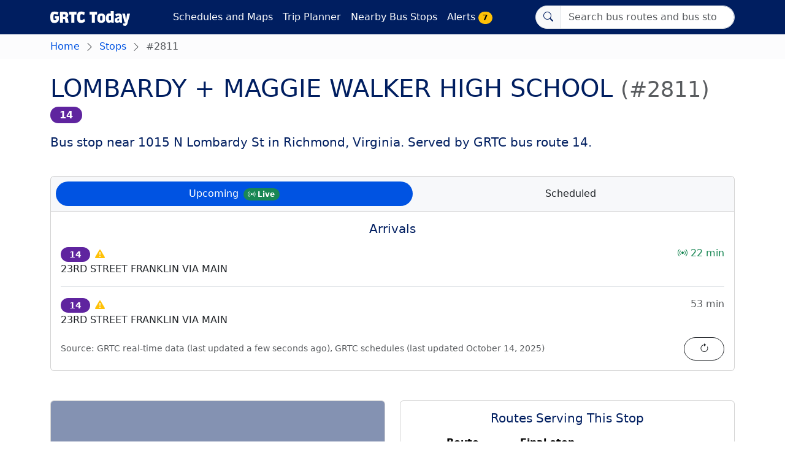

--- FILE ---
content_type: text/html; charset=utf-8
request_url: https://grtc.today/stops/2811/
body_size: 4904
content:
<!DOCTYPE html><html lang="en-US" data-bs-theme="light"><head><meta charset="utf-8"><meta name="viewport" content="width=device-width,initial-scale=1"><title>LOMBARDY + MAGGIE WALKER HIGH SCHOOL (#2811) | GRTC Today</title>
<link rel="preconnect" href="https://api.grtc.today" crossorigin=""><link rel="stylesheet" href="/libs/bootstrap/5.3.3/css/bootstrap.min.css" integrity="sha384-QWTKZyjpPEjISv5WaRU9OFeRpok6YctnYmDr5pNlyT2bRjXh0JMhjY6hW+ALEwIH" crossorigin=""><link rel="stylesheet" href="/immutable/css/style.min.750b79bde75e2e3e2c6a55bbbd2b5a4aefb99f7b826fba11a0c5564af40647fc.css" integrity="sha256-dQt5vedeLj4salW7vStaSu+5n3uCb7oRoMVWSvQGR/w=" crossorigin=""><link rel="stylesheet" href="/libs/bootstrap-icons/1.11.3/font/bootstrap-icons.min.css" integrity="sha512-dPXYcDub/aeb08c63jRq/k6GaKccl256JQy/AnOq7CAnEZ9FzSL9wSbcZkMp4R26vBsMLFYH4kQ67/bbV8XaCQ==" crossorigin=""><link href="/immutable/img/apple-touch-icon.a0dfa9ee66dc26b09dda4f2e0f7568bd3dc77dd16d24e0b18d7350267b142ce7.png" rel="apple-touch-icon" sizes="180x180"><link href="/immutable/img/favicon-32x32.bab322dbd5c98b457ee781032c64a6b05110ef8a98822f68ace643a6ad294877.png" rel="icon" sizes="32x32" type="image/png"><link href="/immutable/img/favicon-16x16.ad89589edb54ea87dc85e32e0abffb326b9760ac91b2ea6572652fdcaf02252e.png" rel="icon" sizes="16x16" type="image/png"><link href="/immutable/img/safari-pinned-tab.d11bf6adc2461f515eb63036bdc3e0693d028749de57dfd0db08a59aec06d989.svg" rel="mask-icon" color="#5f249f"><meta name="description" content="Bus stop near 1015 N Lombardy St in Richmond, Virginia. Served by GRTC bus route 14."><meta name="format-detection" content="telephone=no, date=no, address=no, email=no, url=no"><link rel="canonical" href="https://grtc.today/stops/2811/"><meta name="generator" content="Hugo 0.122.0"><meta property="og:title" content="LOMBARDY + MAGGIE WALKER HIGH SCHOOL (#2811)"><meta property="og:description" content="Bus stop near 1015 N Lombardy St in Richmond, Virginia. Served by GRTC bus route 14."><meta property="og:type" content="article"><meta property="og:url" content="https://grtc.today/stops/2811/"><meta property="article:section" content="stops"><meta name="twitter:card" content="summary"><meta name="twitter:title" content="LOMBARDY + MAGGIE WALKER HIGH SCHOOL (#2811)"><meta name="twitter:description" content="Bus stop near 1015 N Lombardy St in Richmond, Virginia. Served by GRTC bus route 14."></head><body data-routes="[&quot;14&quot;]" data-scheduled="/immutable/scheduled.c8de880766c70e49554a5bcb65acecc02238dcac0d9628df41b1c0fb8023e51f.json" data-stop-code="2811" data-stop-id="879" data-stop-name="LOMBARDY + MAGGIE WALKER HIGH SCHOOL" data-stop-lat="37.557583" data-stop-lon="-77.453057" data-search="/immutable/data/search.6734400a52b6b5117723c4e82db270e05440f817da635fe1dc7a4f7928f08aff.json"><header><nav class="navbar navbar-expand-lg"><div class="container" data-nosnippet=""><div class="d-flex flex-grow-1"><div class="w-100 text-start d-lg-none"><button class="lh-base navbar-toggler" type="button" data-bs-toggle="collapse" data-bs-target="#navbarSupportedContent" aria-controls="navbarSupportedContent" aria-expanded="false" aria-label="Toggle navigation"><i class="bi bi-list"></i></button></div><a class="navbar-brand mx-auto" href="/"><svg xmlns="http://www.w3.org/2000/svg" height="24" viewBox="0 0 493.8 91.1"><title>GRTC Today</title><path fill="#fff" d="M62.3 241.4v23q-3 10-9.3 14.9-6.3 4.8-18.6 4.8-4.3 0-7.6-.7-3.1-.6-6.1-2-3-1.5-5-4.1-2.1-2.7-3.6-6.7-1.5-3.9-2.2-9.5-.8-5.6-.8-13 0-10.3 1.4-17 1.6-6.7 5-10.6 3.4-4 8.2-5.3 4.8-1.6 12-1.6 14.5 0 23.9 5l-5.2 15q-8.3-3.9-17.7-3.9-3.5 0-5.1 1.3-1.7 1.1-2.5 5-.8 4-.8 12 0 5.5.3 9l.8 5.8q.6 2 1.7 3.1 1 1 2.2 1.5 1.1.3 3 .3 8.2 0 9.6-5.7v-5.5h-8.3v-15.1ZM98 215.2q11.1 0 16.8 5.2 5.6 5.2 5.6 16 0 5.6-2.7 9.8-2.7 4-7.8 5.8v.2q3.5.9 5.6 2.4 2 1.4 3 4.2.8 1.9 1.6 9.7.8 7.9 2.3 14h-19.3q-.7-2.5-1.4-9-.6-6.5-1.1-8.2-.4-1.5-.9-2.4l-1.1-1.8q-.6-.6-1.4-1-.7-.3-1.6-.3h-7.9v22.6H69v-67.2zm4.6 24.4v-3q0-3.4-1.5-4.5-1.6-1-5.1-1h-8.5v14.2H96q6.7 0 6.7-5.7zm69-24.4.1 16.8h-14v50.4h-19V232h-14v-16.8zm53.5 57.8q-5.2 5.6-11 8.4-6 2.7-14 2.7-6.8 0-11.3-1.7-4.4-1.5-7.7-5.4-3.2-4-4.7-10.9-1.4-6.8-1.4-17.2 0-8.6 1-14.7 1.2-6.3 3.1-10.2 2-4 5.3-6.4 3.2-2.3 7-3.1 4-.9 9.5-.9 6.7 0 11.2 1.3 4.5 1.2 10.1 4l-3.3 17q-3.3-2.2-7.7-3.8-4.5-1.6-8.7-1.6-3.4 0-5 1.3-1.6 1.1-2.5 5-.8 3.8-.8 12t.8 12.2q.9 4 2.1 5.1 1.4 1 4.2 1 4.8 0 8.2-2 3.6-2 9.4-7.4zm73.7-57.8.1 16.8h-14v50.4h-19V232h-14v-16.8zm26.1 10.2q6.6 0 11.3 1.7 4.7 1.5 7.7 5 3.2 3.6 4.6 9.2 1.6 5.4 1.6 13.3 0 15.6-6 22.4-6 6.7-19.3 6.7-13.1 0-19-6.7-6-6.8-6-22.4 0-15.5 6-22.4 5.9-6.8 19.1-6.8zm0 14.2q-2 0-3.3.5-1.2.5-2.2 2-1.1 1.5-1.6 4.5-.4 3-.4 8 0 3.4.2 5.9.2 2.4.7 4 .5 1.6 1 2.6t1.4 1.5q1 .5 1.8.7h2.4q2.1 0 3.3-.3 1.2-.5 2.3-2 1-1.4 1.4-4.3.4-3.1.4-8 0-6.6-.8-10-1-3.3-2.4-4.2-1.4-.9-4.2-.9zm30.2 27.2q-.9-5.3-.9-12.3 0-7 1-12.4 1-5.3 2.7-8.4 1.7-3.2 4.3-5.1 2.6-2 5.3-2.6 2.7-.7 6.3-.7 6.1 0 9.7 2v-16.9h18.2v57.7l1 14.3h-15.2l-1.4-5.3q-1.6 1.9-3.3 3.1-1.6 1.3-4.4 2.2-2.8.8-6.5.8-3.3 0-5.8-.7-2.4-.6-4.8-2.5-2.3-1.8-3.8-4.8-1.5-3.2-2.4-8.4zm16.2-12.3q0 4.7.5 7.7.5 2.9 1.5 4.2 1.2 1.3 2.2 1.6 1.2.4 3 .4 4.8 0 6.2-1.9v-25.4q-2.2-1.3-6.2-1.3-2 0-3 .5-1.1.4-2.3 1.8-1 1.4-1.5 4.4-.4 3.1-.4 8zm39.4-22.4q3.7-2.7 9.3-4.7 5.6-1.9 11.7-2 2.5 0 4.8.2 2.4.3 4.8 1 2.5.8 4.5 2.3 2 1.4 3.6 3.5 1.7 2.1 2.5 5.3 1 3.2 1 7.1v23.3l1 14.3H439l-1.8-5.2q-4.6 6.1-13.9 6-8 0-11.9-4.5-4-4.5-4-11.7v-1q.2-3 .9-5.2.7-2.3 2-3.9 1.2-1.7 3.5-3 2.4-1.4 5.1-2.5l7.1-2.4 2.7-.7q4.7-1.4 5.9-2.1 1.2-.8 1.3-3v-.5q.1-4.2-4.7-4-5.8 0-14.2 5.2zm24.4 24.4q-.8 1.3-4.8 2.5-1.9.5-2.8.9-.8.3-1.9 1-1 .6-1.4 1.6-.4 1-.4 2.4v.7q0 2.3 1 3.3 1.1 1 3.4 1 3.2-.1 7-2.4zm49.8-30h18l-15.7 60.3q-1.9 7.4-5.4 11-3.5 3.8-9.5 3.8t-12.6-3l.5-11.6h1.6q6.4.5 9.7-.4 3.4-1 3.7-4v-1.4h-5.8l-15-54.6H472l5.8 36 .3 2.8h.8l.2-2.7z" transform="translate(-9 -210.4)"></path></svg></a><div class="w-100 text-end"><button id="searchToggler" class="lh-base navbar-toggler" type="button" data-bs-toggle="collapse" data-bs-target="#navbarSearch" aria-controls="navbarSupportedContent" aria-expanded="false" aria-label="Toggle search" data-umami-event="search button"><i class="bi bi-search"></i></button></div></div><div id="navbarSearch" class="collapse navbar-collapse flex-grow-1 order-lg-last pt-2 pt-lg-0" role="search"><div class="input-group flex-nowrap"><label for="searchBox" class="input-group-text"><i class="bi bi-search"></i></label><div class="awesomplete w-100"><input id="searchBox" class="form-control" type="search" autocomplete="off" autocorrect="off" autocapitalize="off" spellcheck="false" placeholder="Search bus routes and bus stops" aria-label="Search" data-umami-event="search box"></div></div></div><div class="collapse navbar-collapse flex-grow-1 text-start pt-2 pt-lg-0" id="navbarSupportedContent" data-nosnippet=""><ul class="navbar-nav me-auto flex-nowrap"><li class="nav-item"><a class="nav-link text-nowrap" href="/schedules/">Schedules and Maps</a></li><li class="nav-item"><a class="nav-link text-nowrap" href="/planner/">Trip Planner</a></li><li class="nav-item"><a class="nav-link text-nowrap" href="/nearby/">Nearby Bus Stops</a></li><li class="nav-item"><a class="nav-link text-nowrap" href="/alerts/">Alerts <span class="badge text-bg-warning rounded-pill" data-alerts="">7</span></a></li></ul></div></div></nav></header><div><div data-nosnippet=""><nav id="breadcrumbWrapper" class="py-2 mb-4" aria-label="breadcrumb"><div class="container"><ol class="breadcrumb mb-0"><li class="breadcrumb-item"><a href="/">Home</a></li><li class="breadcrumb-item"><a href="/stops/">Stops</a></li><li class="breadcrumb-item active" aria-current="page">#2811</li></ol></div></nav></div><link rel="preconnect" href="https://a.basemaps.cartocdn.com"><link rel="preconnect" href="https://b.basemaps.cartocdn.com"><link rel="preconnect" href="https://c.basemaps.cartocdn.com"><main role="main" class="container"><div class="row"><div class="col" data-nosnippet=""><h1 class="mb-0" translate="no">LOMBARDY + MAGGIE WALKER HIGH SCHOOL <span class="small text-body-secondary">(#2811)</span></h1><ul class="lh-lg list-inline big-badge"><li class="list-inline-item"><a href="/schedules/14/"><span class="badge bg-grtc rounded-pill" translate="no">14</span></a></li></ul><p class="lead">Bus stop near 1015 N Lombardy St in Richmond, Virginia. Served by GRTC bus route 14.</p></div></div><div class="mt-4 row"><div class="col"><div class="card" data-nosnippet=""><div class="card-header"><nav><div class="nav nav-pills nav-fill card-header-pills" id="nav-tab" role="tablist"><button class="nav-link active rounded-pill" id="nav-upcoming-tab" data-bs-toggle="tab" data-bs-target="#nav-upcoming" type="button" role="tab" aria-controls="nav-upcoming" aria-selected="true" data-umami-event="upcoming tab">Upcoming<span id="upcoming-live" class="badge rounded-pill bg-success ms-2"><i class="bi bi-broadcast"></i> Live</span></button>
<button class="nav-link rounded-pill" id="nav-scheduled-tab" data-bs-toggle="tab" data-bs-target="#nav-scheduled" type="button" role="tab" aria-controls="nav-scheduled" aria-selected="false" data-umami-event="scheduled tab" tabindex="-1">Scheduled</button></div></nav></div><div class="card-body"><h2 class="card-title fs-5 mb-0 text-center">Arrivals</h2><div class="tab-content" id="nav-tabContent"><div class="tab-pane fade show active" id="nav-upcoming" role="tabpanel" aria-labelledby="nav-upcoming-tab" tabindex="0"><div class="d-flex flex-column gap-3" id="upcoming-wrapper"><div id="upcoming-alert" hidden="hidden"><div class="alert alert-warning mt-3" role="alert">No arrivals in the next hour.</div></div><div id="upcoming-list" class="list-group list-group-flush" translate="no"><div class="list-group-item px-0 py-3"><div class="d-flex w-100 justify-content-between align-items-start"><div><a class="d-block" href="/schedules/14/"><span class="badge bg-grtc rounded-pill">14</span><i class="align-bottom bi bi-exclamation-triangle-fill ms-2 text-warning"></i></a><span class="text-break">23RD STREET FRANKLIN VIA MAIN</span></div><div class="arrival-eta ms-4 text-end text-nowrap text-success"><i class="bi bi-broadcast"></i> 22 min</div></div></div><div class="list-group-item px-0 py-3"><div class="d-flex w-100 justify-content-between align-items-start"><div><a class="d-block" href="/schedules/14/"><span class="badge bg-grtc rounded-pill">14</span><i class="align-bottom bi bi-exclamation-triangle-fill ms-2 text-warning"></i></a><span class="text-break">23RD STREET FRANKLIN VIA MAIN</span></div><div class="arrival-eta ms-4 text-end text-nowrap text-body-secondary"> 53 min</div></div></div></div><div class="mt-auto d-flex align-items-center justify-content-between gap-3"><small class="text-body-secondary" id="upcoming-data-source">Source: <span id="upcoming-data-real-time">GRTC real-time data (last updated <time data-freshness="" data-relative="" id="upcoming-last-update" datetime="2026-01-11T12:04:04.000Z" title="1/11/2026, 12:04:04 PM">a few seconds ago</time>), </span>GRTC schedules (last updated <time datetime="2025-10-14T00:00:00Z">October 14, 2025</time>)</small>
<button type="button" class="btn btn-outline-dark rounded-pill px-4 fw-bold text-nowrap" id="refresh-upcoming-button" data-umami-event="refresh upcoming"><i class="bi bi-arrow-clockwise"></i><span class="visually-hidden">Refresh</span></button></div></div></div><div class="tab-pane fade" id="nav-scheduled" role="tabpanel" aria-labelledby="nav-scheduled-tab" tabindex="0"><input type="date" class="form-control mb-1 mt-3" id="scheduledDate" value="2026-01-11"><div id="scheduled-alert" hidden=""><div class="alert alert-warning mt-3" role="alert"><div>No arrivals scheduled.</div></div></div><div id="scheduled-list" class="list-group list-group-flush" translate="no"><div aria-hidden="true" class="list-group-item px-0 py-3"><div class="d-flex w-100 justify-content-between align-items-start"><div class="w-50"><span class="d-block placeholder-glow"><span class="placeholder col-3"></span></span>
<span class="placeholder-glow"><span class="placeholder col-12"></span></span></div><div class="placeholder-glow w-50 text-end"><span class="placeholder col-6"></span></div></div></div><div aria-hidden="true" class="list-group-item px-0 py-3"><div class="d-flex w-100 justify-content-between align-items-start"><div class="w-50"><span class="d-block placeholder-glow"><span class="placeholder col-3"></span></span>
<span class="placeholder-glow"><span class="placeholder col-12"></span></span></div><div class="placeholder-glow w-50 text-end"><span class="placeholder col-6"></span></div></div></div><div aria-hidden="true" class="list-group-item px-0 py-3"><div class="d-flex w-100 justify-content-between align-items-start"><div class="w-50"><span class="d-block placeholder-glow"><span class="placeholder col-3"></span></span>
<span class="placeholder-glow"><span class="placeholder col-12"></span></span></div><div class="placeholder-glow w-50 text-end"><span class="placeholder col-6"></span></div></div></div><div aria-hidden="true" class="list-group-item px-0 py-3"><div class="d-flex w-100 justify-content-between align-items-start"><div class="w-50"><span class="d-block placeholder-glow"><span class="placeholder col-3"></span></span>
<span class="placeholder-glow"><span class="placeholder col-12"></span></span></div><div class="placeholder-glow w-50 text-end"><span class="placeholder col-6"></span></div></div></div></div></div></div></div></div></div></div><div class="row"><div class="col-md-6 mt-5"><div class="card overflow-hidden" data-nosnippet=""><div id="map" class="ratio ratio-16x9"><div class="placeholder-glow"><div class="placeholder h-100 w-100"></div></div></div><div class="card-body"><h2 class="card-title fs-5 text-center">Stop Information</h2><dl class="row"><dt class="col-sm-5">Stop name</dt><dd class="col-sm-5" translate="no">LOMBARDY + MAGGIE WALKER HIGH SCHOOL</dd><dt class="col-sm-5">Stop number</dt><dd class="col-sm-5">#2811</dd><dt class="col-sm-5">Snow route stop</dt><dd class="col-sm-5"><i class="bi bi-check-square text-success"></i> Yes</dd><dt class="col-sm-5">Bench</dt><dd class="col-sm-5"><i class="bi bi-x-square text-danger"></i> No</dd><dt class="col-sm-5">Shelter</dt><dd class="col-sm-5"><i class="bi bi-x-square text-danger"></i> No</dd></dl><div class="row"><div class="col d-flex justify-content-center"><a class="btn btn-outline-dark rounded-pill px-4 fw-bold text-nowrap" href="https://www.google.com/maps/@?api=1&amp;map_action=pano&amp;viewpoint=37.557583,-77.453057" target="_blank" data-umami-event="bus stop street view">Street View <i class="bi bi-box-arrow-up-right"></i></a></div></div></div></div></div><div class="col-md-6 mt-5"><div class="card" data-nosnippet=""><div class="card-body"><h2 class="card-title fs-5 text-center">Routes Serving This Stop</h2><table class="table"><thead><tr><th scope="col" class="text-center">Route</th><th scope="col">Final stop</th></tr></thead><tbody><tr><td class="text-center"><a href="/schedules/14/"><span class="badge bg-grtc rounded-pill" translate="no">14</span></a></td><td translate="no">23rd &amp; Franklin</td></tr></tbody></table></div></div></div></div></main><script type="application/ld+json">
    {
        "@context": "https://schema.org",
        "@type": "BusStop",
        "name": "LOMBARDY \u002b MAGGIE WALKER HIGH SCHOOL",
        "address": {
            "@type": "PostalAddress",
            "addressCountry": "US",
            "addressRegion": "Virginia"
        },
        "latitude":  37.557583 ,
        "longitude":  -77.453057 
    }
</script><footer class="py-4 py-md-5 mt-5 bg-light"><div class="container py-4 py-md-5 px-4 px-md-3" data-nosnippet=""><div class="row"><div class="col-lg-3 mb-3"><span class="fs-5 d-inline-block py-2" translate="no">GRTC Today</span><ul class="list-unstyled small"><li class="mb-2">The unofficial guide to GRTC buses.</li><li class="mb-2">Made by <a href="https://axwn.dev" data-umami-event="made by">Alexander Winston</a>. Licensed under <a href="https://creativecommons.org/licenses/by/4.0/">CC&nbsp;BY&nbsp;4.0</a>.</li><li class="mb-2">Powered by data provided by <a href="https://ridegrtc.com/">Greater Richmond Transit Company (GRTC)</a>.</li><li class="mb-2">This site is not affiliated with, authorized by, endorsed by, or in any way officially connected to <a href="https://ridegrtc.com/">Greater Richmond Transit Company (GRTC)</a>.</li></ul></div><div class="col-6 col-lg-2 offset-lg-1 mb-3"><h5>Links</h5><ul class="list-unstyled"><li class="mb-2"><a href="/">Home</a></li><li class="mb-2"><a href="/contact/">Contact</a></li><li class="mb-2"><a href="/faq/">FAQ</a></li><li class="mb-2"><a href="/planner/">Trip Planner</a></li></ul></div><div class="col-6 col-lg-2 mb-3"><h5>Bus Routes</h5><ul class="list-unstyled"><li class="mb-2"><a href="/alerts/">Alerts</a></li><li class="mb-2"><a href="/schedules/">Schedules and Maps</a></li></ul></div><div class="col-6 col-lg-2 mb-3"><h5>Bus Stops</h5><ul class="list-unstyled"><li class="mb-2"><a href="/stops/">All Bus Stops</a></li><li class="mb-2"><a href="/nearby/">Nearby Bus Stops</a></li></ul></div><div class="col-6 col-lg-2 mb-3"><h5>Statistics</h5><ul class="list-unstyled"><li class="mb-2"><a href="/pulse-check/">Pulse Check</a></li></ul></div></div></div></footer></div><div id="searchBackground" class="modal-backdrop show d-none"></div><script type="application/ld+json">
  {
    "@context": "https://schema.org",
    "@type": "BreadcrumbList",
    "itemListElement": [{
        "@type": "ListItem",
        "position":  1 ,
        "name": "GRTC Today",
        "item": "https:\/\/grtc.today\/"
      },{
        "@type": "ListItem",
        "position":  2 ,
        "name": "Stops",
        "item": "https:\/\/grtc.today\/stops\/"
      },{
        "@type": "ListItem",
        "position":  3 ,
        "name": "LOMBARDY \u002b MAGGIE WALKER HIGH SCHOOL (#2811)",
        "item": "https:\/\/grtc.today\/stops\/2811\/"
      }]
  }
</script></body></html>

--- FILE ---
content_type: text/css; charset=UTF-8
request_url: https://grtc.today/immutable/css/style.min.750b79bde75e2e3e2c6a55bbbd2b5a4aefb99f7b826fba11a0c5564af40647fc.css
body_size: 472
content:
:root,[data-bs-theme=light]{--bs-light: #a9ddf7;--bs-light-rgb: 169, 221, 247;--bs-body-color: #001e60;--bs-body-color-rgb: 0, 30, 96;--bs-link-color: #0053e2;--bs-link-color-rgb: 0, 83, 226;--bs-link-hover-color: var(--bs-link-color);--bs-link-hover-color-rgb: var(--bs-link-color-rgb);--bs-primary: #0053e2;--bs-primary-rgb: 0, 83, 226}.nav{--bs-nav-link-color: var(--bs-navbar-color);--bs-nav-link-hover-color: var(--bs-navbar-hover-color);--bs-nav-link-disabled-color: var(--bs-secondary-color)}.navbar{--bs-navbar-color: #ffffff;--bs-navbar-active-color: #a9ddf7;--bs-navbar-hover-color: #ffffff}.navbar-toggler{border-color:transparent}nav.navbar{background-color:var(--bs-body-color)}#navbarSearch:not(:focus-within) .input-group .input-group-text{border-top-left-radius:var(--bs-border-radius-pill);border-bottom-left-radius:var(--bs-border-radius-pill)}#navbarSearch:not(:focus-within) .input-group .form-control{border-top-right-radius:var(--bs-border-radius-pill);border-bottom-right-radius:var(--bs-border-radius-pill)}nav#breadcrumbWrapper{background-color:var(--bs-light-bg-subtle)}.nav-pills{--bs-nav-pills-link-active-bg: #0053e2}.nav-pills .nav-link{--bs-nav-link-color: var(--bs-dark)}.breadcrumb-item a{text-decoration:none}.breadcrumb-item a:hover{text-decoration:underline}.breadcrumb-item+.breadcrumb-item:before{--bs-breadcrumb-divider: "\f285";font-family:bootstrap-icons}svg.bi{vertical-align:-.125em}#hc-painscore{min-height:150px}#hc-routes{min-height:768px}#hc-waits{min-height:480px}footer a{color:var(--bs-body-color);text-decoration:none}footer a:hover{text-decoration:underline}footer .text-body-secondary a{color:var(--bs-gray-dark)}.ui-helper-hidden-accessible{display:none}.dot{height:1rem;width:1rem;border:1px solid transparent;border-radius:1rem;margin-right:1px;display:inline-block}.dot.bunched{background:linear-gradient(135deg,#464646,#464646 50%,#c8c8c8 50%,#c8c8c8);border-color:#c8c8c8}.dot.green{background-color:#4acf4e}.dot.yellow{background-color:#ffc72e}.dot.orange{background-color:#ff622e}.dot.black{background-color:#333132}.blink{animation:dot-blink 1s step-start infinite}@keyframes dot-blink{50%{background-color:#969696}}#dots dl{max-height:6rem;max-width:16rem}.mt-n2{margin-top:-.5rem!important}#map.leaflet-container{font-family:var(--bs-font-sans-serif);max-height:80vh}#leaflet-center i{display:none}.leaflet-container #leaflet-center i{display:block}.leaflet-container #leaflet-center{position:absolute;background:transparent;color:#000;display:flex;justify-content:center;align-items:center;left:50%;top:50%;-webkit-transform:translate(-50%,-50%);-moz-transform:translate(-50%,-50%);transform:translate(-50%,-50%);z-index:1001;pointer-events:none;-ms-user-select:none;user-select:none}.grtc-bus-stop{font-size:.75rem;padding:.25rem}.leaflet-container .leaflet-control-locator{cursor:pointer}.leaflet-container .leaflet-control-locator svg{height:20px;width:20px;vertical-align:middle}.leaflet-control-attribution,.leaflet-control-attribution *{color:var(--bs-secondary-color)!important}#timetable th.text-truncate{max-width:40vw}.table-hover>tbody>tr:hover{--bs-table-hover-bg: #a9ddf7}#upcoming-list .badge.bg-grtc,#scheduled-list .badge.bg-grtc{--bs-badge-font-size: .875rem}.big-badge .badge{font-size:1rem}.bg-grtc{--bs-bg-opacity: 1;background-color:#5f249f!important}.badge.bg-grtc{min-width:4.75ch;vertical-align:text-top}.fas{margin-top:-.125em}.form-control,.form-control:focus{color:var(--bs-dark)}.form-label{color:var(--bs-black)}dd{color:var(--bs-dark)}dt{color:var(--bs-black)}.list-group{--bs-list-group-color: var(--bs-dark);--bs-list-group-active-bg: #0053e2;--bs-list-group-active-border-color: #0053e2}.awesomplete{position:relative}.awesomplete>ul{position:absolute;width:100%!important;z-index:1}.awesomplete .list-group-item[aria-selected=true]{z-index:2;color:var(--bs-list-group-active-color);background-color:var(--bs-list-group-active-bg);border-color:var(--bs-list-group-active-border-color)}.awesomplete .list-group-item[aria-selected=true] .text-body-secondary{color:var(--bs-gray-400)!important}.input-group .awesomplete .form-control{border-radius:4px}.input-group .awesomplete:first-child .form-control{border-top-right-radius:0;border-bottom-right-radius:0}.input-group .awesomplete:not(:first-child) .form-control{border-top-left-radius:0;border-bottom-left-radius:0}.input-group .awesomplete:not(:first-child):not(:last-child) .form-control{border-radius:0}.navbar .awesomplete{z-index:1055}.navbar .awesomplete .form-control:focus{box-shadow:none}@media (max-width: 991.98px){.navbar .awesomplete input{scroll-margin-top:.75rem}}@media (min-width: 992px){.navbar .awesomplete input{scroll-margin-top:4rem}}.custom-stop-list-connected .custom-stop-list-item{margin-left:2rem}.custom-stop-list-connected .custom-stop-list-item:before{color:#fff;content:"\f287";font-family:bootstrap-icons;left:-2rem;position:absolute;transform:scale(.5);z-index:1}.custom-stop-list-connected .custom-stop-list-item:after{border-left:16px solid var(--bs-primary);content:"";height:100%;left:calc(-1.5rem - 8px);position:absolute;top:calc(.625rem + 2px)}.custom-stop-list-connected .custom-stop-list-item:first-child:after{border-top-left-radius:8px;border-top-right-radius:8px}.custom-stop-list-connected .custom-stop-list-item:last-child:after{border-bottom-left-radius:8px;border-bottom-right-radius:8px;height:calc(1.875rem - 2px);top:0}.very-long-list>li{contain-intrinsic-size:auto 5rem;content-visibility:auto}@media (max-width: 575.98px){#upcoming-wrapper{min-height:24rem}}@media (hover: none){#refresh-upcoming-button:hover{color:var(--bs-btn-color);background-color:var(--bs-btn-bg);border-color:var(--bs-btn-border-color)}}#latest-westbound .progress,#latest-eastbound .progress{--bs-progress-bar-color: var(--bs-table-color);--bs-progress-font-size: 1rem;background-color:transparent;border-radius:unset;height:1.5rem}#latest-westbound .table-sm>:not(caption)>*>*,#latest-eastbound .table-sm>:not(caption)>*>*{padding-top:1px;padding-bottom:1px}#latest-westbound .progress-bar div:before,#latest-eastbound .progress-bar div:before{content:"";height:100%}#latest-legend span{width:1rem;height:1rem;border:3px solid black;background-color:var(--bs-progress-bar-bg);display:inline-block;border-width:2px;border-radius:3px;vertical-align:middle}.arrival-eta{min-width:7ch}
